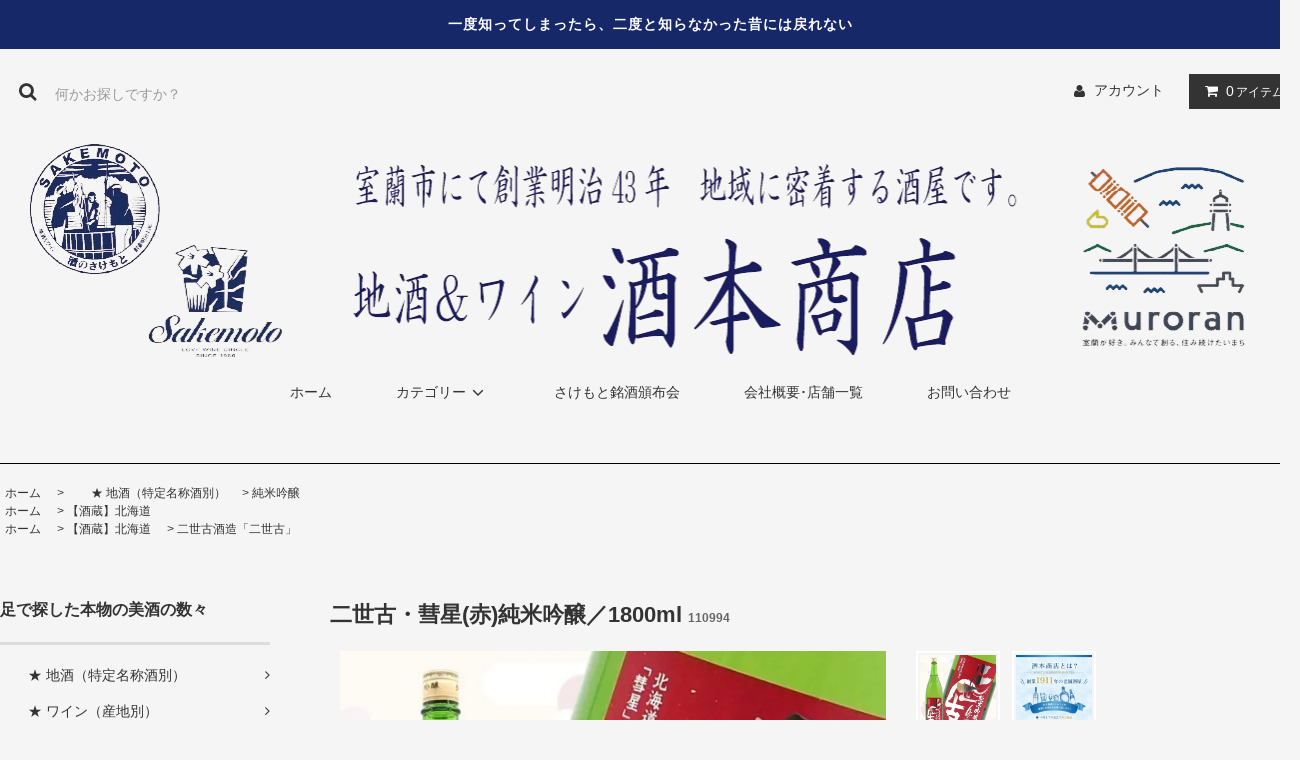

--- FILE ---
content_type: text/html; charset=EUC-JP
request_url: https://sakemoto.org/?pid=142960543
body_size: 8328
content:
<!DOCTYPE html PUBLIC "-//W3C//DTD XHTML 1.0 Transitional//EN" "http://www.w3.org/TR/xhtml1/DTD/xhtml1-transitional.dtd">
<html xmlns:og="http://ogp.me/ns#" xmlns:fb="http://www.facebook.com/2008/fbml" xmlns:mixi="http://mixi-platform.com/ns#" xmlns="http://www.w3.org/1999/xhtml" xml:lang="ja" lang="ja" dir="ltr">
<head>
<meta http-equiv="content-type" content="text/html; charset=euc-jp" />
<meta http-equiv="X-UA-Compatible" content="IE=edge,chrome=1" />
<title>二世古・彗星(赤)純米吟醸／1800ml - 北海道室蘭市 地酒&amp;ワイン 酒本商店（さけもと商店）</title>
<meta name="Keywords" content="二世古・彗星(赤)純米吟醸／1800ml,室蘭,純米酒,地酒,蘭の舞,日本酒,ワイン,酒本久也,焼酎,夏子,さけもと酒店" />
<meta name="Description" content="地酒&amp;ワイン【酒本商店】は北海道室蘭市に2店舗を構える地酒とワインの専門店です。店主が足と舌で捜した『本物の美酒の数々』をお届けしています。一度知ってしまったら、二度と知らなかった昔には戻れない--〈さけもと〉の世界にようこそ！" />
<meta name="Author" content="有限会社　酒本商店" />
<meta name="Copyright" content="有限会社　酒本商店" />
<meta http-equiv="content-style-type" content="text/css" />
<meta http-equiv="content-script-type" content="text/javascript" />
<link rel="stylesheet" href="https://sakemoto.org/css/framework/colormekit.css" type="text/css" />
<link rel="stylesheet" href="https://sakemoto.org/css/framework/colormekit-responsive.css" type="text/css" />
<link rel="stylesheet" href="https://img17.shop-pro.jp/PA01100/209/css/9/index.css?cmsp_timestamp=20250429170234" type="text/css" />

<link rel="alternate" type="application/rss+xml" title="rss" href="https://sakemoto.org/?mode=rss" />
<link rel="alternate" media="handheld" type="text/html" href="https://sakemoto.org/?prid=142960543" />
<link rel="shortcut icon" href="https://img17.shop-pro.jp/PA01100/209/favicon.ico?cmsp_timestamp=20250626182228" />
<script type="text/javascript" src="//ajax.googleapis.com/ajax/libs/jquery/1.11.0/jquery.min.js" ></script>
<meta property="og:title" content="二世古・彗星(赤)純米吟醸／1800ml - 北海道室蘭市 地酒&amp;ワイン 酒本商店（さけもと商店）" />
<meta property="og:description" content="地酒&amp;ワイン【酒本商店】は北海道室蘭市に2店舗を構える地酒とワインの専門店です。店主が足と舌で捜した『本物の美酒の数々』をお届けしています。一度知ってしまったら、二度と知らなかった昔には戻れない--〈さけもと〉の世界にようこそ！" />
<meta property="og:url" content="https://sakemoto.org?pid=142960543" />
<meta property="og:site_name" content="北海道室蘭市 地酒&ワイン 酒本商店（さけもと商店）" />
<meta property="og:image" content="https://img17.shop-pro.jp/PA01100/209/product/142960543.jpg?cmsp_timestamp=20240208175908"/>
<meta property="og:type" content="product" />
<meta property="product:price:amount" content="3801" />
<meta property="product:price:currency" content="JPY" />
<meta property="product:product_link" content="https://sakemoto.org?pid=142960543" />
<script>
  var Colorme = {"page":"product","shop":{"account_id":"PA01100209","title":"\u5317\u6d77\u9053\u5ba4\u862d\u5e02 \u5730\u9152&\u30ef\u30a4\u30f3 \u9152\u672c\u5546\u5e97\uff08\u3055\u3051\u3082\u3068\u5546\u5e97\uff09"},"basket":{"total_price":0,"items":[]},"customer":{"id":null},"inventory_control":"none","product":{"shop_uid":"PA01100209","id":142960543,"name":"\u4e8c\u4e16\u53e4\u30fb\u5f57\u661f(\u8d64)\u7d14\u7c73\u541f\u91b8\uff0f1800ml","model_number":"110994","stock_num":null,"sales_price":3456,"sales_price_including_tax":3801,"variants":[],"category":{"id_big":738576,"id_small":139},"groups":[{"id":2032827},{"id":2952083}],"members_price":3456,"members_price_including_tax":3801}};

  (function() {
    function insertScriptTags() {
      var scriptTagDetails = [];
      var entry = document.getElementsByTagName('script')[0];

      scriptTagDetails.forEach(function(tagDetail) {
        var script = document.createElement('script');

        script.type = 'text/javascript';
        script.src = tagDetail.src;
        script.async = true;

        if( tagDetail.integrity ) {
          script.integrity = tagDetail.integrity;
          script.setAttribute('crossorigin', 'anonymous');
        }

        entry.parentNode.insertBefore(script, entry);
      })
    }

    window.addEventListener('load', insertScriptTags, false);
  })();
</script>
<script async src="https://zen.one/analytics.js"></script>
</head>
<body>
<meta name="colorme-acc-payload" content="?st=1&pt=10029&ut=142960543&at=PA01100209&v=20260117030629&re=&cn=05e2bbd1aeb9b00652db5b55f7417539" width="1" height="1" alt="" /><script>!function(){"use strict";Array.prototype.slice.call(document.getElementsByTagName("script")).filter((function(t){return t.src&&t.src.match(new RegExp("dist/acc-track.js$"))})).forEach((function(t){return document.body.removeChild(t)})),function t(c){var r=arguments.length>1&&void 0!==arguments[1]?arguments[1]:0;if(!(r>=c.length)){var e=document.createElement("script");e.onerror=function(){return t(c,r+1)},e.src="https://"+c[r]+"/dist/acc-track.js?rev=3",document.body.appendChild(e)}}(["acclog001.shop-pro.jp","acclog002.shop-pro.jp"])}();</script><link rel="stylesheet" href="https://img.shop-pro.jp/tmpl_js/81/font-awesome/css/font-awesome.min.css">
<script src="https://img.shop-pro.jp/tmpl_js/81/smoothscroll.js"></script>
<script src="https://img.shop-pro.jp/tmpl_js/81/jquery.ah-placeholder.js"></script>
<script src="https://img.shop-pro.jp/tmpl_js/81/utility.index.js"></script>

<div id="wrapper" class="wrapper">
  <div class="promo__seciton">
    <div class="promo container">



                <p class="promo__text">一度知ってしまったら、二度と知らなかった昔には戻れない</p>
    


    </div>
  </div>
  <div id="header" class="header__section container">
    <div class="clearfix">
      <form action="https://sakemoto.org/" method="GET" class="header-search">
        <input type="hidden" name="mode" value="srh" /><input type="hidden" name="sort" value="n" />
        <i class="fa fa-search fa-lg fa-fw"></i>
        <input type="text" name="keyword" placeholder="何かお探しですか？" class="header-search__box" />
      </form>
      <ul class="header-tools fa-ul">
        <li class="header-tools__unit">
          <a href="https://sakemoto.org/?mode=myaccount"><i class="fa fa-user fa-li"></i>アカウント</a>
        </li>
                <li class="header-tools__unit header-tools__unit-cart">
          <a href="https://sakemoto.org/cart/proxy/basket?shop_id=PA01100209&shop_domain=sakemoto.org" class="btn btn-primary header-tools__btn">
            <i class="fa fa-shopping-cart fa-li"></i>
            <span class="header-tools__count">0</span>アイテム
          </a>
        </li>
      </ul>
    </div>
          <h1 class="header__logo-img">
        <a href="https://sakemoto.org/"><img src="https://img17.shop-pro.jp/PA01100/209/PA01100209.png?cmsp_timestamp=20250626182228" alt="北海道室蘭市 地酒&amp;ワイン 酒本商店（さけもと商店）" /></a>
      </h1>
        <ul class="header-gnavi">
      <li class="header-gnavi__unit">
        <a href="https://sakemoto.org/" class="header-gnavi__link">ホーム</a>
      </li>
                        <li class="header-gnavi__unit">
            <a href="javascript:void(0)" class="header-gnavi__link">カテゴリー<i class="fa fa-angle-down fa-lg fa-fw"></i></a>
            <ul class="mega-navi">
                      <li class="mega-navi__unit">
                <a href="https://sakemoto.org/?mode=cate&cbid=738576&csid=0&sort=n" class="mega-navi__link">
                  　　★ 地酒（特定名称酒別）
                </a>
              </li>
                                    <li class="mega-navi__unit">
                <a href="https://sakemoto.org/?mode=cate&cbid=738578&csid=0&sort=n" class="mega-navi__link">
                  　　★ ワイン（産地別）
                </a>
              </li>
                                    <li class="mega-navi__unit">
                <a href="https://sakemoto.org/?mode=cate&cbid=738579&csid=0&sort=n" class="mega-navi__link">
                  　　本格焼酎
                </a>
              </li>
                                    <li class="mega-navi__unit">
                <a href="https://sakemoto.org/?mode=cate&cbid=738580&csid=0&sort=n" class="mega-navi__link">
                  　　梅酒・リキュール
                </a>
              </li>
                                    <li class="mega-navi__unit">
                <a href="https://sakemoto.org/?mode=cate&cbid=2904256&csid=0&sort=n" class="mega-navi__link">
                  　　ウィスキー・ジン
                </a>
              </li>
                                    <li class="mega-navi__unit">
                <a href="https://sakemoto.org/?mode=cate&cbid=738582&csid=0&sort=n" class="mega-navi__link">
                  　　食品・ノンアルコール飲料
                </a>
              </li>
                    </ul>
          </li>
              <!--
      -->
      <li class="header-gnavi__unit">
        <a href="https://sakemoto.jimdo.com/" class="header-gnavi__link" target="_blank">さけもと銘酒頒布会</a>
      </li>
			<li class="header-gnavi__unit">
        <a href="https://sakemoto.org/?mode=f8" class="header-gnavi__link">会社概要･店舗一覧</a>
      </li>
			            <li class="header-gnavi__unit">
        <a href="https://sakemoto.shop-pro.jp/customer/inquiries/new" class="header-gnavi__link" target="_blank">お問い合わせ</a>
      </li>
    </ul>
  </div>
    <div id="main" class="main__section main__section--product main__section--product container">
              <div class="section__block breadcrumb__section">
        <ul class="breadcrumb-list inline txt--md">
          <li class="breadcrumb-list__unit"><a href="https://sakemoto.org/">ホーム</a></li>
                      <li class="breadcrumb-list__unit">&nbsp;&gt;&nbsp;<a href="?mode=cate&cbid=738576&csid=0&sort=n">　　★ 地酒（特定名称酒別）</a></li>
                                <li class="breadcrumb-list__unit">&nbsp;&gt;&nbsp;<a href="?mode=cate&cbid=738576&csid=139&sort=n">純米吟醸</a></li>
                                <ul class="breadcrumb-list inline txt--md">
              <li class="breadcrumb-list__unit"><a href="https://sakemoto.org/">ホーム</a></li>
                                                              <li class="breadcrumb-list__unit">&nbsp;&gt;&nbsp;<a href="https://sakemoto.org/?mode=grp&gid=2032827&sort=n">【酒蔵】北海道</a></li>
                          </ul>
                      <ul class="breadcrumb-list inline txt--md">
              <li class="breadcrumb-list__unit"><a href="https://sakemoto.org/">ホーム</a></li>
                                                              <li class="breadcrumb-list__unit">&nbsp;&gt;&nbsp;<a href="https://sakemoto.org/?mode=grp&gid=2032827&sort=n">【酒蔵】北海道</a></li>
                                                              <li class="breadcrumb-list__unit">&nbsp;&gt;&nbsp;<a href="https://sakemoto.org/?mode=grp&gid=2952083&sort=n">二世古酒造「二世古」</a></li>
                          </ul>
                  </ul>
      </div>
        <div class="clearfix mar-b--60">
      <div id="sidebar" class="sidebar__section">
                          				
				                      <div class="section__block menu__section">
              <h2 class="section__title-h2">足で探した本物の美酒の数々</h2>
							<ul class="menu-list category-list">
                          <li class="menu-list__unit category-list__unit">
									<a href="https://sakemoto.org/?mode=cate&cbid=738576&csid=0&sort=n" class="menu-list__link">
                    <span class="menu-list__text">　　★ 地酒（特定名称酒別）</span>
                    <span class="menu-list__icon">
                      <i class="fa fa-angle-right"></i>
                    </span>
                  </a>
                </li>
                                            <li class="menu-list__unit category-list__unit">
									<a href="https://sakemoto.org/?mode=cate&cbid=738578&csid=0&sort=n" class="menu-list__link">
                    <span class="menu-list__text">　　★ ワイン（産地別）</span>
                    <span class="menu-list__icon">
                      <i class="fa fa-angle-right"></i>
                    </span>
                  </a>
                </li>
                                            <li class="menu-list__unit category-list__unit">
									<a href="https://sakemoto.org/?mode=cate&cbid=738579&csid=0&sort=n" class="menu-list__link">
                    <span class="menu-list__text">　　本格焼酎</span>
                    <span class="menu-list__icon">
                      <i class="fa fa-angle-right"></i>
                    </span>
                  </a>
                </li>
                                            <li class="menu-list__unit category-list__unit">
									<a href="https://sakemoto.org/?mode=cate&cbid=738580&csid=0&sort=n" class="menu-list__link">
                    <span class="menu-list__text">　　梅酒・リキュール</span>
                    <span class="menu-list__icon">
                      <i class="fa fa-angle-right"></i>
                    </span>
                  </a>
                </li>
                                            <li class="menu-list__unit category-list__unit">
									<a href="https://sakemoto.org/?mode=cate&cbid=2904256&csid=0&sort=n" class="menu-list__link">
                    <span class="menu-list__text">　　ウィスキー・ジン</span>
                    <span class="menu-list__icon">
                      <i class="fa fa-angle-right"></i>
                    </span>
                  </a>
                </li>
                                            <li class="menu-list__unit category-list__unit">
									<a href="https://sakemoto.org/?mode=cate&cbid=738582&csid=0&sort=n" class="menu-list__link">
                    <span class="menu-list__text">　　食品・ノンアルコール飲料</span>
                    <span class="menu-list__icon">
                      <i class="fa fa-angle-right"></i>
                    </span>
                  </a>
                </li>
                        </ul>
            </div>
                          
          
<div class="section__block menu__section">
                <h2 class="section__title-h2">さけもとおすすめ！</h2>
                <ul class="menu-list">
									<li class="menu-list__unit">
										<a href="https://sakemotomeisyumatsuri.jimdofree.com/?preview_sid=452225" class="menu-list__link" target="_blank" rel="noopener">
											<img src="https://img17.shop-pro.jp/PA01100/209/etc_base64/c2FrZW1vdG9fbWVpc3l1.jpg?cmsp_timestamp=20240202222944" width="270" height="80" border="0"  alt="酒本銘酒祭り"/></a>
							
									</li>
                  <li class="menu-list__unit">
                    <a href="https://sakemoto.jimdo.com/" class="menu-list__link" target=”_blank”>
                      <img src="https://img17.shop-pro.jp/PA01100/209/etc/sm_hamp.png?cmsp_timestamp=20190330192405" width="270" height="80" border="0"  alt="さけもと銘酒頒布会"/></a>
									</li>
									<li class="menu-list__unit">
                  </li>
                </ul>
</div>
          
				
                              <div class="section__block menu__section">
              <h2 class="section__title-h2">グループから探す</h2>
              <ul class="menu-list">
                          <li class="menu-list__unit">
                  <a href="https://sakemoto.org/?mode=grp&gid=2032827&sort=n" class="menu-list__link">
                    <span class="menu-list__text">【酒蔵】北海道</span>
                    <span class="menu-list__icon">
                      <i class="fa fa-angle-right"></i>
                    </span>
                  </a>
                </li>
                                            <li class="menu-list__unit">
                  <a href="https://sakemoto.org/?mode=grp&gid=2032828&sort=n" class="menu-list__link">
                    <span class="menu-list__text">　　　　東北</span>
                    <span class="menu-list__icon">
                      <i class="fa fa-angle-right"></i>
                    </span>
                  </a>
                </li>
                                            <li class="menu-list__unit">
                  <a href="https://sakemoto.org/?mode=grp&gid=2032829&sort=n" class="menu-list__link">
                    <span class="menu-list__text">　　　　関東</span>
                    <span class="menu-list__icon">
                      <i class="fa fa-angle-right"></i>
                    </span>
                  </a>
                </li>
                                            <li class="menu-list__unit">
                  <a href="https://sakemoto.org/?mode=grp&gid=2032830&sort=n" class="menu-list__link">
                    <span class="menu-list__text">　　　　北陸</span>
                    <span class="menu-list__icon">
                      <i class="fa fa-angle-right"></i>
                    </span>
                  </a>
                </li>
                                            <li class="menu-list__unit">
                  <a href="https://sakemoto.org/?mode=grp&gid=2952107&sort=n" class="menu-list__link">
                    <span class="menu-list__text">　　　　中部</span>
                    <span class="menu-list__icon">
                      <i class="fa fa-angle-right"></i>
                    </span>
                  </a>
                </li>
                                            <li class="menu-list__unit">
                  <a href="https://sakemoto.org/?mode=grp&gid=2032833&sort=n" class="menu-list__link">
                    <span class="menu-list__text">　　　　近畿</span>
                    <span class="menu-list__icon">
                      <i class="fa fa-angle-right"></i>
                    </span>
                  </a>
                </li>
                                            <li class="menu-list__unit">
                  <a href="https://sakemoto.org/?mode=grp&gid=2032834&sort=n" class="menu-list__link">
                    <span class="menu-list__text">　　　　中国</span>
                    <span class="menu-list__icon">
                      <i class="fa fa-angle-right"></i>
                    </span>
                  </a>
                </li>
                                            <li class="menu-list__unit">
                  <a href="https://sakemoto.org/?mode=grp&gid=2032835&sort=n" class="menu-list__link">
                    <span class="menu-list__text">　　　　九州</span>
                    <span class="menu-list__icon">
                      <i class="fa fa-angle-right"></i>
                    </span>
                  </a>
                </li>
                                            <li class="menu-list__unit">
                  <a href="https://sakemoto.org/?mode=grp&gid=2952145&sort=n" class="menu-list__link">
                    <span class="menu-list__text">【焼酎蔵】北海道</span>
                    <span class="menu-list__icon">
                      <i class="fa fa-angle-right"></i>
                    </span>
                  </a>
                </li>
                                            <li class="menu-list__unit">
                  <a href="https://sakemoto.org/?mode=grp&gid=2952212&sort=n" class="menu-list__link">
                    <span class="menu-list__text">　　　　東北</span>
                    <span class="menu-list__icon">
                      <i class="fa fa-angle-right"></i>
                    </span>
                  </a>
                </li>
                                            <li class="menu-list__unit">
                  <a href="https://sakemoto.org/?mode=grp&gid=2952213&sort=n" class="menu-list__link">
                    <span class="menu-list__text">　　　　関東</span>
                    <span class="menu-list__icon">
                      <i class="fa fa-angle-right"></i>
                    </span>
                  </a>
                </li>
                                            <li class="menu-list__unit">
                  <a href="https://sakemoto.org/?mode=grp&gid=2952214&sort=n" class="menu-list__link">
                    <span class="menu-list__text">　　　　北陸</span>
                    <span class="menu-list__icon">
                      <i class="fa fa-angle-right"></i>
                    </span>
                  </a>
                </li>
                                            <li class="menu-list__unit">
                  <a href="https://sakemoto.org/?mode=grp&gid=2952215&sort=n" class="menu-list__link">
                    <span class="menu-list__text">　　　　中部</span>
                    <span class="menu-list__icon">
                      <i class="fa fa-angle-right"></i>
                    </span>
                  </a>
                </li>
                                            <li class="menu-list__unit">
                  <a href="https://sakemoto.org/?mode=grp&gid=2952216&sort=n" class="menu-list__link">
                    <span class="menu-list__text">　　　　近畿</span>
                    <span class="menu-list__icon">
                      <i class="fa fa-angle-right"></i>
                    </span>
                  </a>
                </li>
                                            <li class="menu-list__unit">
                  <a href="https://sakemoto.org/?mode=grp&gid=2952217&sort=n" class="menu-list__link">
                    <span class="menu-list__text">　　　　中国</span>
                    <span class="menu-list__icon">
                      <i class="fa fa-angle-right"></i>
                    </span>
                  </a>
                </li>
                                            <li class="menu-list__unit">
                  <a href="https://sakemoto.org/?mode=grp&gid=2952218&sort=n" class="menu-list__link">
                    <span class="menu-list__text">　　　　九州</span>
                    <span class="menu-list__icon">
                      <i class="fa fa-angle-right"></i>
                    </span>
                  </a>
                </li>
                                            <li class="menu-list__unit">
                  <a href="https://sakemoto.org/?mode=grp&gid=1998412&sort=n" class="menu-list__link">
                    <span class="menu-list__text">☆さけもとオススメ特集</span>
                    <span class="menu-list__icon">
                      <i class="fa fa-angle-right"></i>
                    </span>
                  </a>
                </li>
                        </ul>
            </div>
                          
				                 
              </div>
      <div id="contents" class="contents__section">
        <script src="https://img.shop-pro.jp/tmpl_js/81/utility.product.js"></script>

<div class="section__block product__section">
      <h2 class="section__title-h2 product__name">
      二世古・彗星(赤)純米吟醸／1800ml
              <span class="txt--md product__model">
          110994
        </span>
          </h2>
    <form name="product_form" method="post" action="https://sakemoto.org/cart/proxy/basket/items/add">
      <div class="product__image row">
        <div class="product__image-main col col-lg-7">
                      <img src="https://img17.shop-pro.jp/PA01100/209/product/142960543.jpg?cmsp_timestamp=20240208175908" class="image__main" alt="" />
                  </div>
                  <div class="product__image-thumb col col-lg-5">
            <ul class="row">
                              <li class="col col-lg-3">
                  <img src="https://img17.shop-pro.jp/PA01100/209/product/142960543.jpg?cmsp_timestamp=20240208175908" class="image__thumb" />
                </li>
                                                              <li class="col col-lg-3">
                    <img src="https://img17.shop-pro.jp/PA01100/209/product/142960543_o1.jpg?cmsp_timestamp=20240306184534" class="image__thumb" />
                  </li>
                                                                                                                                                                                                                                                                                                                                                                                                                                                                                                                                                                                                                                                                                                                                                                                                                                                                                                                                                                                                                                                                                                                                                                                                                                                                                                                                                                                                                                                                                                                                          </ul>
          </div>
              </div>
      <div class="product__guide row">
        <div class="product__prices col col-lg-7">
          <p class="product__price-part">
                          <span class="product__price">3,456円(税込3,801円)</span>
                      </p>
                                      </div>
        <div class="product__info col col-lg-5">
          <ul class="product__social-list unstyled mar-b--20">
            <li>
              <div class="line-it-button" data-lang="ja" data-type="share-a" data-ver="3"
                         data-color="default" data-size="small" data-count="false" style="display: none;"></div>
                       <script src="https://www.line-website.com/social-plugins/js/thirdparty/loader.min.js" async="async" defer="defer"></script>
              
              <a href="https://twitter.com/share" class="twitter-share-button" data-url="https://sakemoto.org/?pid=142960543" data-text="" data-lang="ja" >ツイート</a>
<script charset="utf-8">!function(d,s,id){var js,fjs=d.getElementsByTagName(s)[0],p=/^http:/.test(d.location)?'http':'https';if(!d.getElementById(id)){js=d.createElement(s);js.id=id;js.src=p+'://platform.twitter.com/widgets.js';fjs.parentNode.insertBefore(js,fjs);}}(document, 'script', 'twitter-wjs');</script>
            </li>
          </ul>
          <ul class="product__related-list unstyled mar-b--20">
            <li class="product__related-list__unit">
              <a href="mailto:?subject=%E3%80%90%E5%8C%97%E6%B5%B7%E9%81%93%E5%AE%A4%E8%98%AD%E5%B8%82%20%E5%9C%B0%E9%85%92%26%E3%83%AF%E3%82%A4%E3%83%B3%20%E9%85%92%E6%9C%AC%E5%95%86%E5%BA%97%EF%BC%88%E3%81%95%E3%81%91%E3%82%82%E3%81%A8%E5%95%86%E5%BA%97%EF%BC%89%E3%80%91%E3%81%AE%E3%80%8C%E4%BA%8C%E4%B8%96%E5%8F%A4%E3%83%BB%E5%BD%97%E6%98%9F%28%E8%B5%A4%29%E7%B4%94%E7%B1%B3%E5%90%9F%E9%86%B8%EF%BC%8F1800ml%E3%80%8D%E3%81%8C%E3%81%8A%E3%81%99%E3%81%99%E3%82%81%E3%81%A7%E3%81%99%EF%BC%81&body=%0D%0A%0D%0A%E2%96%A0%E5%95%86%E5%93%81%E3%80%8C%E4%BA%8C%E4%B8%96%E5%8F%A4%E3%83%BB%E5%BD%97%E6%98%9F%28%E8%B5%A4%29%E7%B4%94%E7%B1%B3%E5%90%9F%E9%86%B8%EF%BC%8F1800ml%E3%80%8D%E3%81%AEURL%0D%0Ahttps%3A%2F%2Fsakemoto.org%2F%3Fpid%3D142960543%0D%0A%0D%0A%E2%96%A0%E3%82%B7%E3%83%A7%E3%83%83%E3%83%97%E3%81%AEURL%0Ahttps%3A%2F%2Fsakemoto.org%2F" class="product__related-list__link">
                <i class="fa fa-angle-left"></i>
                <span>この商品を友達に教える</span>
              </a>
            </li>
            <li class="product__related-list__unit">
              <a href="https://sakemoto.shop-pro.jp/customer/products/142960543/inquiries/new" class="product__related-list__link">
                <i class="fa fa-angle-left"></i>
                <span>この商品について問い合わせる</span>
              </a>
            </li>
            <li class="product__related-list__unit">
              <a href="https://sakemoto.org/?mode=cate&cbid=738576&csid=139&sort=n" class="product__related-list__link">
                <i class="fa fa-angle-left"></i>
                <span>買い物を続ける</span>
              </a>
            </li>
          </ul>
                  </div>
      </div>
              <div class="product__order">
                              
            <div class="order row">
              <dl class="init-list col col-lg-4">
                <dt class="init-list__name">
                  購入数
                </dt>
                <dd class="init-list__detail">
                                      <input type="text" name="product_num" value="1" class="init-list__detail-num" />
                    <ul class="init-list__detail-updw unstyled">
                      <li><a href="javascript:f_change_num2(document.product_form.product_num,'1',1,null);"><i class="fa fa-angle-up fa-2x"></i></a></li>
                      <li><a href="javascript:f_change_num2(document.product_form.product_num,'0',1,null);"><i class="fa fa-angle-down fa-2x"></i></a></li>
                    </ul>
                    <span class="init-list__detail-unit"></span>
                                  </dd>
              </dl>
              <ul class="order-btn-list row col col-lg-8 unstyled">
                                                                                          <li class="order-btn-list__unit col col-lg-12 disable_cartin">
                    <button type="submit" class="btn btn-primary btn__addcart btn-block">
                      <i class="fa fa-shopping-cart fa-lg"></i>
                      <span class="txt--lg">カートに入れる</span>
                    </button>
                  </li>
                                                  <li class="stock_error hide txt--md col col-lg-12"></li>
              </ul>
            </div>
          
          <ul class="related-list unstyled">
                        <li class="related-list__unit"><a href="https://sakemoto.org/?mode=sk#cancel">返品について</a></li>&nbsp;|&nbsp;
            <li class="related-list__unit"><a href="https://sakemoto.org/?mode=sk#info">特定商取引法に基づく表記</a></li>
          </ul>
        </div>
            <input type="hidden" name="user_hash" value="790227d67ec97a38205b20e570c712da"><input type="hidden" name="members_hash" value="790227d67ec97a38205b20e570c712da"><input type="hidden" name="shop_id" value="PA01100209"><input type="hidden" name="product_id" value="142960543"><input type="hidden" name="members_id" value=""><input type="hidden" name="back_url" value="https://sakemoto.org/?pid=142960543"><input type="hidden" name="reference_token" value="955ea768a2704e8093cd4e862aa9a9d5"><input type="hidden" name="shop_domain" value="sakemoto.org">
    </form>
          <div class="product__explain">
        【製造元】（北海道）二世古酒造<br>道内で最も注目されている二世古酒造の水口杜氏と伊達「鈴木農園」、そして酒本とのコラボで完成させた酒本PB第三弾も4年目を迎えました。<br>“北"の大地の“力"を皆様に届けます!<br><br>【原料米/精米歩合】彗星 50%【容量】1800ml【アルコール度数】16.5【日本酒度】3<br>【酸度】1.6【酵母】<br><br>ほのかな吟醸香とやわらかな酸味。<br>軽く 冷やして楽しんでください。<br><br><br>※写真の商品とヴィンテージが異なる場合や変更となることがございます。<br>※実店舗と在庫を共有しているため、欠品・もしくは数量が不足することがございます。<br>上記の際はその旨ご返信メールでお知らせいたします。<br>詳しくは店舗までお問い合わせください。
      </div>
      </div>
      </div>
    </div>
<div class="section__block history__section"></div>
  </div>
  <div id="scroll" class="scroll_section" style="display: none;">
      <div class="btn btn-scroll btn-home">
        <a href="./">
          <i class="fa fa-home fa-stack-2x"></i>
        </a>
      </div>
          <div class="btn btn-scroll btn-pagetop">
        <a href="#wrapper">
          <i class="fa fa-chevron-up fa-stack-2x"></i>
        </a>
      </div>
    </div>
  <div id="footer" class="footer__section container">
                  <div class="footer__guide">
      <div class="guide__col guide__col--one-third">
        <h2 class="guide__h2">酒本商店について</h2>
					<dl class="guide__list">
						<dd><img src="https://img17.shop-pro.jp/PA01100/209/etc/alcohol.png?cmsp_timestamp=20191126132740" /></dd>
						<dt>酒本商店 本店</dt>
						<dd>〒051-0036 北海道室蘭市祝津町2丁目13-7</dd>
						<dd>TEL 0143-27-1111</dd>
						<dd>FAX 0143-27-2310</dd><br>
						<dt>酒本商店 寿店</dt>
						<dd>〒050-0082 北海道室蘭市寿町1丁目7-16</dd>
						<dd>TEL 0143-45-1323</dd><br>
						<dt>酒本久也（さけもとひさや）酒類販売管理者</dt>
						<dd><img src="https://img17.shop-pro.jp/PA01100/209/PA01100209_m.jpeg?cmsp_timestamp=20250626182228" /></dd>
						<dd>1956年、室蘭市生まれ。一度飲んだ酒の味は忘れないという特技の持ち主で、人気漫画『夏子の酒』の主人公｢夏子｣の利き酒能力の土台になり、酒屋の「保本さん」のモデル。</dd>
					</dl>
      </div>
      			<div class="guide__col guide__col--one-third">
          <h2 class="guide__h2">支払い方法について</h2>
          <dl class="guide__list">
 		         <dt>代金引換</dt><br>
 		         <dd>商品と引換えに代金を配送業者にお支払い下さい。</dd><br>
 		         <dt>銀行振込（ゆうちょ銀行・北洋銀行）</dt><br>
 		         <dd>前払いとなります。</dd>
 		         <dd>受注メールにてお知らせする振込先へお振込みください。</dd>
 		         <dd>振込手数料はお客様にてご負担いただきます。</dd><br>
 		         <dt>店舗支払い(現金のみ)</dt>
 		         <dd>詳しくは<a href="http://sakemoto.org/?mode=sk#payment">こちら</a>をご覧下さい。</dd>
          </dl>
			</div>
            <div class="guide__col guide__col--one-third">
        <h2 class="guide__h2">配送・送料について</h2>
        <dl class="guide__list">
 		         <dt>商品の発送は「ゆうパック」または「佐川急便｣が行います。</dt>
 		         <dd>（お届けする地域によって異なります）</dd><br>
 		         <dt>送料（税抜・100サイズあたり）</dt>
 		         <dd>北海道　791円</dd>
 		         <dd>東北　901円／関東・信越　1,066円／北陸　1,544円</dd>
 		         <dd>中部・近畿・中国・四国・九州　1,629円</dd>
 		         ※離島は別途離島料金がかかります。<br><br>
 		         <dd>商品代金合計が20,000円以上（税抜）の場合<br>
							 　　　　　全国一律送料無料<br><br></dd>

 		         ※クール配送をご希望の場合、クール代が別途かかります。<br>
 		         <dd>品質保持のため、お届け先や商品の特性に合わせて、<br>当店でクール便を選択する場合がございます。</dd><br>
 		         <dt>配達時間指定</dt>
 		         <dd>お届けの時間帯を下記よりご指定いただけます。</dd>
 		         <dd>午前中／12-14時／14-16時／16-18時／18-20時／20-21時</dd>
					<dd>詳しくは<a href="http://sakemoto.org/?mode=sk#delivery">こちら</a>をご覧下さい。</dd>
        </dl>
      </div>
    </div>
  <div id="copyright" class="copyright__section container">
    <address class="copyright">
      Copyright&copy; 2001 Sakemoto All Rights Reserved.北海道室蘭市祝津町2丁目13-7  TEL (0143）27-1111 FAX (0143）27-2310
    </address>
  </div>
</div><script type="text/javascript" src="https://sakemoto.org/js/cart.js" ></script>
<script type="text/javascript" src="https://sakemoto.org/js/async_cart_in.js" ></script>
<script type="text/javascript" src="https://sakemoto.org/js/product_stock.js" ></script>
<script type="text/javascript" src="https://sakemoto.org/js/js.cookie.js" ></script>
<script type="text/javascript" src="https://sakemoto.org/js/favorite_button.js" ></script>
</body></html>